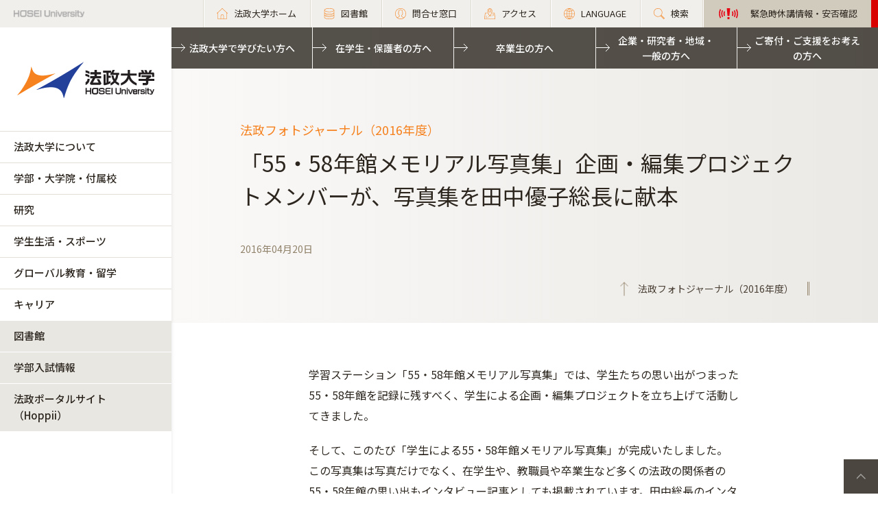

--- FILE ---
content_type: text/html; charset=UTF-8
request_url: https://www.hosei.ac.jp/koho/photo/2016/160420/
body_size: 42918
content:

<!-- ヘッダーの読み込み判定 -->
<!DOCTYPE html>
<html lang="ja">
<head>
  <meta charset="UTF-8">
  <meta http-equiv="X-UA-Compatible" content="IE=edge">
  <meta name="viewport" content="width=device-width,initial-scale=1.0,minimum-scale=1.0,user-scalable=yes">
  <meta name="format-detection" content="telephone=no">
  
<!-- Google Tag Manager -->
<script>(function(w,d,s,l,i){w[l]=w[l]||[];w[l].push({'gtm.start':
new Date().getTime(),event:'gtm.js'});var f=d.getElementsByTagName(s)[0],
j=d.createElement(s),dl=l!='dataLayer'?'&l='+l:'';j.async=true;j.src=
'https://www.googletagmanager.com/gtm.js?id='+i+dl;f.parentNode.insertBefore(j,f);
})(window,document,'script','dataLayer','GTM-WB9JPGV');</script>
<!-- End Google Tag Manager -->
	
  <!--<link rel="stylesheet" type="text/css" href="/application/themes/all_hosei/css/bootstrap-modified.css">-->
  <!--<link href="/concrete/themes/all_hosei/main.less?ccm_nocache=ca17add95b11d1baf3d74fcd3fa4637fb02c14ba" rel="stylesheet" type="text/css" media="all">-->

  

<title>「55・58年館メモリアル写真集」企画・編集プロジェクトメンバーが、写真集を田中優子総長に献本 :: 法政大学</title>

<meta http-equiv="content-type" content="text/html; charset=UTF-8"/>
<meta name="generator" content="concrete5 - 8.5.1"/>
<link rel="canonical" href="https://www.hosei.ac.jp/koho/photo/2016/160420?auth=9abbb458a78210eb174f4bdd385bcf54">
<script type="text/javascript">
    var CCM_DISPATCHER_FILENAME = "/index.php";
    var CCM_CID = 16817;
    var CCM_EDIT_MODE = false;
    var CCM_ARRANGE_MODE = false;
    var CCM_IMAGE_PATH = "/concrete/images";
    var CCM_TOOLS_PATH = "/index.php/tools/required";
    var CCM_APPLICATION_URL = "https://www.hosei.ac.jp";
    var CCM_REL = "";
    var CCM_ACTIVE_LOCALE = "ja_JP";
</script>
<link href="/concrete/css/font-awesome.css?ccm_nocache=ca17add95b11d1baf3d74fcd3fa4637fb02c14ba" rel="stylesheet" type="text/css" media="all">
<script type="text/javascript" src="/concrete/js/jquery.js?ccm_nocache=ca17add95b11d1baf3d74fcd3fa4637fb02c14ba"></script>
<!--[if lt IE 9]><script type="text/javascript" src="/concrete/js/ie/html5-shiv.js?ccm_nocache=ca17add95b11d1baf3d74fcd3fa4637fb02c14ba"></script><![endif]-->
<!--[if lt IE 9]><script type="text/javascript" src="/concrete/js/ie/respond.js?ccm_nocache=ca17add95b11d1baf3d74fcd3fa4637fb02c14ba"></script><![endif]-->
<!-- Google Tag Manager -->
<script>(function(w,d,s,l,i){w[l]=w[l]||[];w[l].push({'gtm.start':
new Date().getTime(),event:'gtm.js'});var f=d.getElementsByTagName(s)[0],
j=d.createElement(s),dl=l!='dataLayer'?'&l='+l:'';j.async=true;j.src=
'https://www.googletagmanager.com/gtm.js?id='+i+dl;f.parentNode.insertBefore(j,f);
})(window,document,'script','dataLayer','GTM-WB9JPGV');</script>
<!-- End Google Tag Manager -->

<!-- Google Tag Manager (noscript) -->
<noscript><iframe src="https://www.googletagmanager.com/ns.html?id=GTM-WB9JPGV"
height="0" width="0" style="display:none;visibility:hidden"></iframe></noscript>
<!-- End Google Tag Manager (noscript) -->  <meta name="viewport" content="width=device-width, initial-scale=1.0">
  <script>
      if (navigator.userAgent.match(/IEMobile\/10\.0/)) {
          var msViewportStyle = document.createElement('style')
          msViewportStyle.appendChild(
              document.createTextNode(
                  '@-ms-viewport{width:auto!important}'
              )
          )
          document.querySelector('head').appendChild(msViewportStyle)
      }
  </script>
  
  <!-- 全サイト共通 -->
  <link rel="stylesheet" href="/common/css/style.css" media="all">
  <script src="/common/js/libs/jquery.matchHeight.js"></script>
  <script src="/common/js/common.js"></script>
  <!-- 全学用 -->
  <link rel="stylesheet" href="/application/themes/all_hosei/css/all/common.css" media="all">

</head>
<body id="gDef" class="lDef">
	
<!-- Google Tag Manager (noscript) -->
<noscript><iframe src="https://www.googletagmanager.com/ns.html?id=GTM-WB9JPGV"
height="0" width="0" style="display:none;visibility:hidden"></iframe></noscript>
<!-- End Google Tag Manager (noscript) -->

<div class="ccm-page page-type-past-article page-template-article-past">

<!-- 全学用ヘッダー -->
<header class="header">
  <div class="header-in">
    <p class="header-logo">
      <a href="/">
        <img src="/common/img/logo_header_01.png" class="only-pc" alt="HOSEI University">
        <img src="/common/img/logo_01.png" class="only-tb-sp" alt="法政大学 HOSEI University">
      </a>
    </p>
    <div class="header-utility">

      <ul class="header-link">
        <li class="item only-pc"><a href="/" class="link icon-home"><span>法政大学ホーム</span></a></li>
        <li class="item only-pc"><a href="/library" class="link icon-database"><span>図書館</span></a></li>
        <li class="item only-pc"><a href="/toiawase" class="link icon-user"><span>問合せ窓口</span></a></li>
        <li class="item"><a href="/access" class="link icon-map"><span>アクセス</span></a></li>
        <li class="item"><a href="/language" class="link icon-lang"><span>LANGUAGE</span></a></li>
        <li class="item"><a href="/search" class="link icon-search"><span>検索</span></a></li>
				<li class="item only-pc emergency">
          

    

                    
            <a class="link" href="https://www.hosei.ac.jp/hosei/torikumi/bousai/kinkyu" target="_blank">
                <span>緊急時休講情報・安否確認</span>
            </a>

        

        </li>
      </ul>

      <div class="header-menu">
        <div class="button">
          <span></span>
          <span></span>
          <span></span>
        </div>
        <p class="text">MENU</p>
      </div>
    </div>
  </div><!-- /header-in -->
</header><!-- /header -->
  
<!-- 全学グローバルナビ -->
<nav class="nav-global-wrap">
  <p class="logo-nav"><a href="/" class="link"><img src="/common/img/logo_01.png" alt="法政大学 HOSEI University"></a></p>
  <div class="nav-global">
    <ul class="list-nav">
      <li class="item only-tb-sp"><a href="/">法政大学ホーム</a></li>
      <li class="item"><a href="/hosei">法政大学について</a></li>
      <li class="item"><a href="/kyoiku">学部・大学院・付属校</a></li>
      <li class="item"><a href="/kenkyu">研究</a></li>
      <li class="item"><a href="/campuslife">学生生活・スポーツ</a></li>
      <li class="item"><a href="/kokusaikoryu">グローバル教育・留学</a></li>
      <li class="item"><a href="/careershien">キャリア</a></li>
    </ul>
    

    

      <ul class="list-nav">
                    
            <li class="item type-01">
                <a href="/library" target="_blank">図書館</a>
            </li>
        
                    
            <li class="item type-01">
                <a href="http://nyushi.hosei.ac.jp/" target="_blank">学部入試情報</a>
            </li>
        
                    
            <li class="item type-01">
                <a href="https://hoppii.hosei.ac.jp/portal" target="_blank">法政ポータルサイト（Hoppii）</a>
            </li>
        
                </ul>


    <div class="only-tb-sp">
        <ul class="list-header emergency"><li class="item">

    

                    
            <a class="link" href="https://www.hosei.ac.jp/hosei/torikumi/bousai/kinkyu" target="_blank">
                <span>緊急時休講情報・安否確認</span>
            </a>

        

</li></ul>    </div>

    <ul class="list-header">
      <li class="item"><a href="/jukensei" class="link">法政大学で学びたい方へ</a></li>
      <li class="item"><a href="/zaigakusei" class="link">在学生・保護者の方へ</a></li>
      <li class="item"><a href="/sotsugyosei" class="link">卒業生の方へ</a></li>
      <li class="item"><a href="/kigyo" class="link">企業・研究者・地域・<br class="only-pc">一般の方へ</a></li>
      <li class="item"><a href="/kifu" class="link">ご寄付・ご支援をお考えの方へ</a></li>
    </ul>
    <div class="only-tb-sp">
      <ul class="list-header-link">
        <li class="item"><a href="/library" class="link"><span>図書館</span></a></li>
        <li class="item"><a href="/toiawase" class="link"><span>問合せ窓口</span></a></li>
      </ul>
    </div>
    
  </div>
</nav><!-- /nav-global --><link rel="stylesheet" href="/common/css/various.css" media="all">
<link rel="stylesheet" href="/common/css/article_past.css" media="all">
<!-- <link rel="stylesheet" href="/common/css/article_past_sp.css" media="all"> -->

<div class="wrapper">
  <div class="contents">
  
      <!-- ページタイトル -->
      <div class="hero-cmn-detail"><div class="hero-cmn-in"><p class="txt-hero-detail">法政フォトジャーナル（2016年度）</p><h1 class="ttl-hero-detail">「55・58年館メモリアル写真集」企画・編集プロジェクトメンバーが、写真集を田中優子総長に献本</h1><ul class="list-cmn-tag">
          <li>2016年04月20日</li>

      </ul><a href="/koho/photo/2016" class="link-cmn-hero link-cmn-hero-brown"><span>法政フォトジャーナル（2016年度）</span></a></div>    
    </div><!-- /hero-cmn-detail -->
    
    <!-- Main-->
    <section class="sec-cmn">
			<div id="MAIN-CONTENT-AREA">
      

    <div class="box-cmn editor"><div class="lead"><!-- /lead --></div></div>


    <div class="box-cmn editor"><div class="full"> <p>学習ステーション「55・58年館メモリアル写真集」では、学生たちの思い出がつまった55・58年館を記録に残すべく、学生による企画・編集プロジェクトを立ち上げて活動してきました。</p> <p>そして、このたび「学生による55・58年館メモリアル写真集」が完成いたしました。<br/>この写真集は写真だけでなく、在学生や、教職員や卒業生など多くの法政の関係者の55・58年館の思い出もインタビュー記事としても掲載されています。田中総長のインタビュー記事も掲載されています。</p> <p>「写真集」完成を報告するとともに、できたての「写真集」を田中総長に献本するために3月15日（火）にプロジェクトメンバーの学生たち4名が田中総長を訪問しました。</p> <p>学生たちは、総長から「とても良いものを作っていただいてありがとう」という言葉をかけられ、最初こそ感動で言葉も出ませんでしたが、その後は、田中総長から気軽に声をかけていただき、作成時の苦労話や写真選定の大変さなどを積極的に話すなど、終始和やかな雰囲気でした。<br/>最後に学生たちは自分たちの「写真集」に田中総長のサインをもらい、自身もよい記念になったと思います。</p> <p>今回の「学生による55・58年館メモリアル写真集」は、昨年度の「メモリアル写真展」から足かけ2年にわたったプロジェクトでしたが、最後までやり遂げてくれた学生たちに、学習ステーションとしてもお礼を言いたいと思います。</p> <p>なお、本写真集は各キャンパスの図書館で閲覧ができるよう手続きを進めております。</p> <p>学習ステーションでは、今後も学生の「学びの場」となる機会を提供していきます。<br/>学生のみなさんの積極的な参加をお待ちしております。<br/></p> <h3><span>関連リンク</span></h3> <ul><li> <a href="http://peernet.i.hosei.ac.jp/lstation/" target="_blank">学習ステーションウェブサイト</a></li> </ul> <!-- /full --></div></div>


    <div class="box-cmn editor"><div class="half parallelBlockALL_halfC_2"><div class="unit"> <div class="roundBlockB_l"><div class="image"><div><img src="/images/koho/photo/2016/04/0420/160420_01.jpg"alt="献本の様子" width="300"/></div><p class="caption">献本の様子</p></div><div class="description"></div></div><!-- /unit --></div><div class="unit"> <div class="roundBlockB_l"><div class="image"><div><img src="/images/koho/photo/2016/04/0420/160420_02.jpg"alt="学生からの製作秘話に耳を傾ける総長" width="300"/></div><p class="caption">学生からの製作秘話に耳を傾ける総長</p></div><div class="description"></div></div><!-- /unit --></div><div class="unit"> <div class="roundBlockB_l"><div class="image"><div><img src="/images/koho/photo/2016/04/0420/160420_03.jpg"alt="学生からのサインに答える総長" width="300"/></div><p class="caption">学生からのサインに答える総長</p></div><div class="description"></div></div><!-- /unit --></div><div class="unit"> <div class="roundBlockB_l"><div class="image"><div><img src="/images/koho/photo/2016/04/0420/160420_04.jpg"alt="集合写真" width="300"/></div><p class="caption">集合写真</p></div><div class="description"></div></div><!-- /unit --></div><!-- /half --></div></div>
			</div>
    </section><!-- /sec-cmn -->
      
<!--    <div class="box-notice-list">
      <a href="/koho/photo/2016" class="btn-notice-link">法政フォトジャーナル（2016年度） 一覧</a>
    </div> -->

  </div><!-- /contents -->


  <!-- 全学フッター -->
  <footer class="footer">
    <div class="footer-top">
      <div class="footer-in">
        <div class="footer-utility">
          <p class="footer-logo"><a href="/"><img src="/common/img/logo_01.png" alt="法政大学 HOSEI University"></a></p>
          <ul class="footer-sns">
            <li class="item"><a href="http://twitter.com/hosei_pr" class="link" target="_blank"><img src="/common/img/ico_twitter_01c.png" alt="twitter"></a></li>
            <li class="item"><a href="https://www.facebook.com/HoseiUniversity" class="link" target="_blank"><img src="/common/img/ico_facebook_01c.png" alt="facebook"></a></li>
            <li class="item"><a href="http://www.linkedin.com/edu/school?id=14047" class="link" target="_blank"><img src="/common/img/ico_linkedin_01c.png" alt="linkedin"></a></li>
            <li class="item"><a href="https://www.youtube.com/user/hoseiPR" class="link" target="_blank"><img src="/common/img/ico_youtube_01c.png" alt="youtube"></a></li>
            <li class="item"><a href="https://www.instagram.com/hosei_university/" class="link" target="_blank"><img src="/common/img/ico_instagram_01c.png" alt="instagram"></a></li>
          </ul>
        </div><!-- /footer-utility -->

        <div class="footer-link-wrap">
          <div class="col">
            <p class="title">
              <span class="text"><a href="/hosei" class="link">法政大学について</a></span>
              <span class="btn-accd"></span>
            </p>
            

    <ul class="footer-link"><li class="item"><a href="https://www.hosei.ac.jp/hosei/daigakugaiyo" target="_self" class="link">法政大学概要</a><ul><li class="item"><a href="https://www.hosei.ac.jp/hosei/daigakugaiyo/socho" target="_self" class="link">総長・役員</a></li><li class="item"><a href="https://www.hosei.ac.jp/hosei/daigakugaiyo/rinen" target="_self" class="link">大学憲章・理念・長期ビジョン等</a></li><li class="item"><a href="https://www.hosei.ac.jp/hosei/daigakugaiyo/daigaku_shi" target="_self" class="link">法政大学の歴史（ＨＯＳＥＩミュージアム）</a></li><li class="item"><a href="https://www.hosei.ac.jp/hosei/daigakugaiyo/symbol" target="_self" class="link">校歌とシンボル</a></li><li class="item"><a href="https://www.hosei.ac.jp/hosei/daigakugaiyo/link" target="_self" class="link">関連団体</a></li></ul></li><li class="item"><a href="https://www.hosei.ac.jp/hosei/renkei" target="_self" class="link">多様な連携・協働</a><ul><li class="item"><a href="https://www.hosei.ac.jp/hosei/renkei/orangenet" target="_self" class="link">卒業生・保護者との連携</a></li><li class="item"><a href="https://www.hosei.ac.jp/hosei/renkei/shakai" target="_self" class="link">全学的な社会地域連携</a></li><li class="item"><a href="https://www.hosei.ac.jp/hosei/renkei/kaku" target="_self" class="link">各キャンパスの社会地域連携</a></li><li class="item"><a href="https://www.hosei.ac.jp/hosei/renkei/kokyo" target="_self" class="link">公共事業及び政策に対する貢献状況</a></li></ul></li><li class="item"><a href="https://www.hosei.ac.jp/hosei/torikumi" target="_self" class="link">本学の取り組み</a><ul><li class="item"><a href="https://www.hosei.ac.jp/diversity" target="_blank" class="link">ダイバーシティ・男女共同参画への取り組み</a></li><li class="item"><a href="https://www.hosei.ac.jp/hosei/torikumi/hojyo" target="_self" class="link">補助金を受けている事業</a></li><li class="item"><a href="https://www.hosei.ac.jp/hosei/torikumi/tayo" target="_self" class="link">多様な教育の取り組み</a></li><li class="item"><a href="https://www.hosei.ac.jp/hosei/torikumi/bousai" target="_self" class="link">防災の取り組み</a></li><li class="item"><a href="https://www.hosei.ac.jp/hosei/torikumi/daikibosizensaigai" target="_self" class="link">大規模自然災害への対応</a></li><li class="item"><a href="https://www.hosei.ac.jp/hosei/torikumi/yakubutsu" target="_self" class="link">薬物使用防止の取り組み</a></li><li class="item"><a href="https://www.hosei.ac.jp/hosei/torikumi/naibutsuho" target="_self" class="link">内部通報の制度・体制　</a></li></ul></li><li class="item"><a href="https://www.hosei.ac.jp/hosei/campus" target="_self" class="link">キャンパス・施設案内</a><ul><li class="item"><a href="/ichigaya" target="_blank" class="link">市ケ谷キャンパス</a></li><li class="item"><a href="/tama" target="_blank" class="link">多摩キャンパス</a></li><li class="item"><a href="/koganei" target="_blank" class="link">小金井キャンパス</a></li><li class="item"><a href="/gaiyo/campus" target="_blank" class="link">市ケ谷キャンパスの施設案内</a></li><li class="item"><a href="/tama/gaiyo" target="_blank" class="link">多摩キャンパスの施設案内</a></li><li class="item"><a href="/koganei/gaiyo" target="_blank" class="link">小金井キャンパスの施設案内</a></li><li class="item"><a href="/campuslife/guide/tenpo" target="_blank" class="link">学内店舗・食堂</a></li><li class="item"><a href="/campuslife/guide/shisetsuriyo/seminar_house" target="_blank" class="link">学外施設</a></li><li class="item"><a href="https://www.hosei.ac.jp/hosei/campus/johoka" target="_self" class="link">情報ネットワーク環境　</a></li><li class="item"><a href="https://www.hosei.ac.jp/hosei/campus/shisetsuriyo" target="_self" class="link">施設等の利用</a></li><li class="item"><a href="https://www.hosei.ac.jp/hosei/campus/chiteki" target="_self" class="link">知的資源・施設の開放</a></li><li class="item"><a href="https://www.hosei.ac.jp/hosei/campus/sports" target="_self" class="link">スポーツ施設</a></li></ul></li><li class="item"><a href="https://www.hosei.ac.jp/hosei/past" target="_self" class="link">本学のこれまでの取り組み</a><ul><li class="item"><a href="https://www.hosei.ac.jp/hosei/past/hojyo" target="_self" class="link">過去に補助金を受けた事業</a></li><li class="item"><a href="https://www.hosei.ac.jp/hosei/past/daikibo" target="_self" class="link">大規模自然災害への対応</a></li></ul></li><li class="item"><a href="https://www.hosei.ac.jp/hosei/fuzoku" target="_self" class="link">付属校</a><ul><li class="item"><a href="https://www.hosei.ac.jp/hosei/fuzoku/hosei" target="_self" class="link">法政大学中学高等学校</a></li><li class="item"><a href="https://www.hosei.ac.jp/hosei/fuzoku/hosei2" target="_self" class="link">法政大学第二中・高等学校</a></li><li class="item"><a href="https://www.hosei.ac.jp/hosei/fuzoku/jyoshi" target="_self" class="link">法政大学国際高等学校</a></li></ul></li><li class="item"><a href="https://www.hosei.ac.jp/hosei/hyoka" target="_self" class="link">大学評価</a><ul><li class="item"><a href="https://www.hosei.ac.jp/hosei/hyoka/daigakuhyoka" target="_self" class="link">第三者評価委員会</a></li><li class="item"><a href="/hyoka/committee" target="_self" class="link">自己点検・評価活動（大学評価室）</a></li></ul></li><li class="item"><a href="https://www.hosei.ac.jp/hosei/disclosure" target="_self" class="link">情報公開</a><ul><li class="item"><a href="https://www.hosei.ac.jp/hosei/disclosure/basic" target="_self" class="link">教育研究上の基本的な情報</a></li><li class="item"><a href="https://www.hosei.ac.jp/hosei/disclosure/acquire" target="_self" class="link">修学上の情報</a></li><li class="item"><a href="https://www.hosei.ac.jp/hosei/disclosure/researchactivity" target="_self" class="link">研究活動に関する情報</a></li><li class="item"><a href="https://www.hosei.ac.jp/hosei/disclosure/philanthropy" target="_self" class="link">社会貢献に関する情報</a></li><li class="item"><a href="https://www.hosei.ac.jp/hosei/disclosure/ducationalfoundation" target="_self" class="link">本法人に関する情報</a></li><li class="item"><a href="https://www.hosei.ac.jp/hosei/disclosure/jyohokaiji" target="_self" class="link">情報開示請求</a></li><li class="item"><a href="https://www.hosei.ac.jp/hosei/disclosure/jittaichosa" target="_self" class="link">学生生活実態調査</a></li><li class="item"><a href="https://www.hosei.ac.jp/hosei/disclosure/hokoku" target="_self" class="link">予算・決算・事業報告</a></li></ul></li></ul>
          </div><!-- /col -->
          <div class="col">
            <p class="title">
              <span class="text"><a href="/kyoiku" class="link">学部・大学院・付属校</a></span>
              <span class="btn-accd"></span>
            </p>
            

    <ul class="footer-link"><li class="item"><a href="https://www.hosei.ac.jp/kyoiku/tayosei" target="_self" class="link">学びの多様性</a><ul><li class="item"><a href="https://www.hosei.ac.jp/kyoiku/tayosei/global" target="_self" class="link">グローバルな学び</a></li><li class="item"><a href="https://www.hosei.ac.jp/kyoiku/tayosei/field" target="_self" class="link">現場（フィールド）で学ぶ</a></li><li class="item"><a href="https://www.hosei.ac.jp/kyoiku/tayosei/sogo" target="_self" class="link">総合大学の学び</a></li><li class="item"><a href="https://www.hosei.ac.jp/kyoiku/tayosei/career" target="_self" class="link">キャリア形成と学習</a></li><li class="item"><a href="https://www.hosei.ac.jp/kyoiku/tayosei/gakusei" target="_self" class="link">学生主体の学び</a></li><li class="item"><a href="/sdgs" target="_blank" class="link">法政大学 for SDGs</a></li><li class="item"><a href="https://www.hosei.ac.jp/recurrent/" target="_blank" class="link">リカレント教育・生涯学習</a></li></ul></li><li class="item"><a href="https://www.hosei.ac.jp/kyoiku/taisei" target="_self" class="link">多様な学びを支援する体制</a></li><li class="item"><a href="https://www.hosei.ac.jp/kyoiku/gakubu" target="_self" class="link">学部</a><ul><li class="item"><a href="/hogaku" target="_blank" class="link">法学部</a></li><li class="item"><a href="/bungaku" target="_blank" class="link">文学部</a></li><li class="item"><a href="/keiei" target="_blank" class="link">経営学部</a></li><li class="item"><a href="/kokusai" target="_blank" class="link">国際文化学部</a></li><li class="item"><a href="/ningenkankyo" target="_blank" class="link">人間環境学部</a></li><li class="item"><a href="/careerdesign" target="_blank" class="link">キャリアデザイン学部</a></li><li class="item"><a href="/edn" target="_blank" class="link">デザイン工学部</a></li><li class="item"><a href="/gis" target="_blank" class="link">GIS（グローバル教養学部）</a></li><li class="item"><a href="/keizai" target="_blank" class="link">経済学部</a></li><li class="item"><a href="/shakai" target="_blank" class="link">社会学部</a></li><li class="item"><a href="/gendaifukushi" target="_blank" class="link">現代福祉学部</a></li><li class="item"><a href="/sports" target="_blank" class="link">スポーツ健康学部</a></li><li class="item"><a href="https://cis.hosei.ac.jp/" target="_blank" class="link">情報科学部</a></li><li class="item"><a href="/riko" target="_blank" class="link">理工学部</a></li><li class="item"><a href="/seimei" target="_blank" class="link">生命科学部</a></li><li class="item"><a href="/ssi" target="_blank" class="link">SSI（スポーツ・サイエンス・インスティテュート）</a></li></ul></li><li class="item"><a href="https://www.hosei.ac.jp/kyoiku/daigakuin" target="_self" class="link">大学院</a><ul><li class="item"><a href="/gs/jinbun" target="_blank" class="link">人文科学研究科</a></li><li class="item"><a href="/gs/kokusaibunka" target="_blank" class="link">国際文化研究科</a></li><li class="item"><a href="/gs/keizai" target="_blank" class="link">経済学研究科</a></li><li class="item"><a href="/gs/hou" target="_blank" class="link">法学研究科</a></li><li class="item"><a href="/gs/seiji" target="_blank" class="link">政治学研究科</a></li><li class="item"><a href="/gs/shakai" target="_blank" class="link">社会学研究科</a></li><li class="item"><a href="/gs/keiei" target="_blank" class="link">経営学研究科</a></li><li class="item"><a href="/gs/ningenshakai" target="_blank" class="link">人間社会研究科</a></li><li class="item"><a href="/gs/seisakusozo" target="_blank" class="link">政策創造研究科</a></li><li class="item"><a href="/gs/kokyoseisaku" target="_blank" class="link">公共政策研究科</a></li><li class="item"><a href="/gs/careerdesign" target="_blank" class="link">キャリアデザイン学研究科</a></li><li class="item"><a href="/gs/rentai" target="_blank" class="link">連帯社会インスティテュート</a></li><li class="item"><a href="/gs/sports" target="_blank" class="link">スポーツ健康学研究科</a></li><li class="item"><a href="https://cis.hosei.ac.jp/gs/" target="_blank" class="link">情報科学研究科</a></li><li class="item"><a href="http://www.design.hosei.ac.jp/" target="_blank" class="link">デザイン工学研究科</a></li><li class="item"><a href="/gs/riko" target="_blank" class="link">理工学研究科</a></li><li class="item"><a href="http://iist.hosei.ac.jp/" target="_blank" class="link">総合理工学インスティテュート（IIST）</a></li></ul></li><li class="item"><a href="https://www.hosei.ac.jp/kyoiku/senmonshoku" target="_self" class="link">専門職大学院</a><ul><li class="item"><a href="https://lawschool.hosei.ac.jp/" target="_blank" class="link">法科大学院</a></li><li class="item"><a href="http://www.im.i.hosei.ac.jp/" target="_blank" class="link">経営大学院</a></li></ul></li><li class="item"><a href="https://www.tsukyo.hosei.ac.jp/" target="_blank" class="link">通信教育部</a></li><li class="item"><a href="https://www.hosei.ac.jp/kyoiku/fuzoku" target="_self" class="link">付属校</a><ul><li class="item"><a href="https://www.hosei.ed.jp/" target="_blank" class="link">法政大学中学高等学校</a></li><li class="item"><a href="http://www.hosei2.ed.jp/" target="_blank" class="link">法政大学第二中・高等学校</a></li><li class="item"><a href="https://kokusai-high.ws.hosei.ac.jp/" target="_blank" class="link">法政大学国際高等学校</a></li></ul></li><li class="item"><a href="/kyoin" target="_blank" class="link">教員紹介</a></li></ul>
          </div><!-- /col -->
          <div class="col">
            <p class="title">
              <span class="text"><a href="/kenkyu" class="link">研究</a></span>
              <span class="btn-accd"></span>
            </p>
            

    <ul class="footer-link"><li class="item"><a href="https://www.hosei.ac.jp/kenkyu/gakujutsu" target="_self" class="link">学術研究データベース</a></li><li class="item"><a href="https://www.hosei.ac.jp/kenkyu/inside" target="_self" class="link">研究活動の支援</a></li><li class="item"><a href="https://www.hosei.ac.jp/kenkyu/sankangaku" target="_self" class="link">産官学連携</a><ul><li class="item"><a href="https://www.hosei.ac.jp/kenkyu/sankangaku/aisatu" target="_self" class="link">担当理事あいさつ</a></li><li class="item"><a href="https://www.hosei.ac.jp/kenkyu/sankangaku/gyomu" target="_self" class="link">業務内容・業務時間</a></li><li class="item"><a href="https://www.hosei.ac.jp/kenkyu/sankangaku/access" target="_self" class="link">アクセス・問合せ窓口</a></li><li class="item"><a href="https://www.hosei.ac.jp/kenkyu/sankangaku/jutaku_kyodo" target="_self" class="link">受託・共同研究</a></li><li class="item"><a href="https://www.hosei.ac.jp/kenkyu/sankangaku/kihu" target="_self" class="link">寄付研究</a></li><li class="item"><a href="https://www.hosei.ac.jp/kenkyu/sankangaku/news" target="_self" class="link">お知らせ</a></li><li class="item"><a href="https://www.hosei.ac.jp/kenkyu/sankangaku/liaison" target="_self" class="link">リエゾンオフィス</a></li><li class="item"><a href="https://twitter.com/hosei_kenkai" target="_blank" class="link">法政大学研究開発センターtwitter</a></li></ul></li><li class="item"><a href="https://www.hosei.ac.jp/kenkyu/kenkyukaihatsu" target="_self" class="link">研究開発センター</a><ul><li class="item"><a href="https://www.hosei.ac.jp/kenkyu/kenkyukaihatsu/about" target="_self" class="link">業務内容・業務時間・アクセス</a></li><li class="item"><a href="https://www.hosei.ac.jp/kenkyu/kenkyukaihatsu/kakenjisseki" target="_self" class="link">科学研究費助成事業</a></li><li class="item"><a href="https://www.hosei.ac.jp/kenkyu/kenkyukaihatsu/yosiki" target="_self" class="link">受託・共同・寄付研究</a></li><li class="item"><a href="https://www.hosei.ac.jp/kenkyu/kenkyukaihatsu/foundation" target="_self" class="link">外部資金公募情報</a></li><li class="item"><a href="https://www.hosei.ac.jp/kenkyu/kenkyukaihatsu/newsletter" target="_self" class="link">研究開発センター　ニュースレター</a></li><li class="item"><a href="https://www.hosei.ac.jp/kenkyu/kenkyukaihatsu/inspectioncenter" target="_self" class="link">法政大学検収センター</a></li></ul></li><li class="item"><a href="https://www.hosei.ac.jp/kenkyu/kenkyusho" target="_self" class="link">研究所</a><ul><li class="item"><a href="https://www.hosei.ac.jp/kenkyu/kenkyusho/huchi" target="_self" class="link">附置研究所</a></li><li class="item"><a href="https://www.hosei.ac.jp/kenkyu/kenkyusho/seechi" target="_self" class="link">設置研究所（サステイナビリティ実践知研究機構）</a></li><li class="item"><a href="https://www.hosei.ac.jp/kenkyu/kenkyusho/tokuteikadai" target="_self" class="link">大学院特定課題研究所</a></li><li class="item"><a href="https://www.hosei.ac.jp/kenkyu/kenkyusho/settisyuryo" target="_self" class="link">設置終了した研究所</a></li></ul></li><li class="item"><a href="https://museum.hosei.ac.jp/" target="_blank" class="link">ＨＯＳＥＩミュージアム</a></li><li class="item"><a href="https://www.hosei.ac.jp/kenkyu/achievement" target="_self" class="link">研究実績・採択実績</a><ul><li class="item"><a href="https://www.hosei.ac.jp/kenkyu/achievement/achievement_kakenjisseki1" target="_self" class="link">科学研究費助成事業</a></li><li class="item"><a href="https://www.hosei.ac.jp/hosei/disclosure/researchactivity/" target="_blank" class="link">研究活動に関する情報</a></li><li class="item"><a href="https://www.hosei.ac.jp/kenkyu/achievement/jst" target="_self" class="link">JST採択実績</a></li><li class="item"><a href="https://www.hosei.ac.jp/kenkyu/achievement/jka" target="_self" class="link">JKA採択実績・補助事業概要</a></li><li class="item"><a href="https://www.hosei.ac.jp/kenkyu/achievement/39405" target="_self" class="link">研究シーズ集</a></li></ul></li><li class="item"><a href="https://www.hosei.ac.jp/kenkyu/anzenhosho_yushutsukanri" target="_self" class="link">安全保障輸出管理について（関連規程・取り組み）</a></li><li class="item"><a href="https://www.hosei.ac.jp/kenkyu/6204" target="_self" class="link">不正防止に係る取り組み・規程</a></li></ul>
          </div><!-- /col -->
          <div class="col">
            <p class="title">
              <span class="text"><a href="/campuslife" class="link">学生生活・スポーツ</a></span>
              <span class="btn-accd"></span>
            </p>
            

    <ul class="footer-link"><li class="item"><a href="https://www.hosei.ac.jp/campuslife/guide" target="_self" class="link">学生生活ガイド</a><ul><li class="item"><a href="https://www.hosei.ac.jp/campuslife/guide/jugyo" target="_self" class="link">授業・履修</a></li><li class="item"><a href="https://www.hosei.ac.jp/campuslife/guide/gakuji" target="_self" class="link">学年暦・時間割・入構時間</a></li><li class="item"><a href="https://www.hosei.ac.jp/campuslife/guide/shinsei" target="_self" class="link">各種申請・手続き</a></li><li class="item"><a href="https://www.hosei.ac.jp/campuslife/guide/gakuhi" target="_self" class="link">学費</a></li><li class="item"><a href="/campuslife/shogaku" target="_self" class="link">奨学金・貸費金制度（学部生対象）</a></li><li class="item"><a href="https://www.hosei.ac.jp/campuslife/guide/tenpo" target="_self" class="link">学内店舗・食堂</a></li><li class="item"><a href="https://www.hosei.ac.jp/campuslife/guide/shisetsuriyo" target="_self" class="link">施設等の利用</a></li><li class="item"><a href="https://www.hosei.ac.jp/campuslife/guide/chui" target="_self" class="link">学生生活上の注意事項</a></li></ul></li><li class="item"><a href="https://www.hosei.ac.jp/campuslife/support" target="_self" class="link">学生生活サポート</a><ul><li class="item"><a href="https://www.hosei.ac.jp/campuslife/support/shien" target="_self" class="link">学習支援</a></li><li class="item"><a href="/careercenter" target="_blank" class="link">キャリア支援</a></li><li class="item"><a href="/volunteer" target="_blank" class="link">ボランティア活動支援</a></li><li class="item"><a href="http://www.global.hosei.ac.jp/" target="_blank" class="link">国際交流支援</a></li><li class="item"><a href="https://www.hosei.ac.jp/campuslife/support/kenko_sodan" target="_self" class="link">健康管理（診療所）</a></li><li class="item"><a href="https://www.hosei.ac.jp/campuslife/support/sodanmadoguchi" target="_self" class="link">相談窓口</a></li><li class="item"><a href="https://www.hosei.ac.jp/campuslife/support/keiyaku" target="_self" class="link">ゼミでの契約宿舎利用における宿泊料補助</a></li><li class="item"><a href="https://www.hosei.ac.jp/campuslife/support/rosen_bus" target="_self" class="link">路線バス割安定期券・回数券の販売</a></li><li class="item"><a href="https://www.hosei.ac.jp/campuslife/support/campus_members" target="_self" class="link">博物館・美術館キャンパスメンバーズ利用案内</a></li><li class="item"><a href="https://www.hosei.ac.jp/campuslife/support/baito" target="_self" class="link">アルバイト紹介</a></li><li class="item"><a href="https://www.hosei.ac.jp/campuslife/support/heyashokai" target="_self" class="link">法政大学専用寮・推薦寮とアパート・マンション紹介</a></li><li class="item"><a href="https://www.hosei.ac.jp/campuslife/support/saigaihoken" target="_self" class="link">学生教育研究災害傷害保険</a></li><li class="item"><a href="https://www.hosei.ac.jp/campuslife/support/card" target="_self" class="link">法政オレンジCAMPUSカード</a></li><li class="item"><a href="https://www.hosei.ac.jp/campuslife/support/madoguchi" target="_self" class="link">学内窓口案内</a></li><li class="item"><a href="https://www.hosei.ac.jp/campuslife/support/sns" target="_self" class="link">SNS利用にあたって</a></li></ul></li><li class="item"><a href="https://www.hosei.ac.jp/campuslife/katsudo" target="_self" class="link">課外活動</a><ul><li class="item"><a href="/gakuseishien/" target="_blank" class="link">法政大学ピア・ネット</a></li><li class="item"><a href="/volunteer/" target="_blank" class="link">ボランティアセンター</a></li><li class="item"><a href="http://hucc.hosei.ac.jp/" target="_blank" class="link">多摩地域交流センター</a></li><li class="item"><a href="https://www.hosei.ac.jp/campuslife/katsudo/shorei" target="_self" class="link">学術・文化奨励金</a></li><li class="item"><a href="https://www.hosei.ac.jp/campuslife/katsudo/kensho" target="_self" class="link">法政大学懸賞論文</a></li><li class="item"><a href="https://www.hosei.ac.jp/campuslife/katsudo/digital" target="_self" class="link">デジタルコンテンツ・コンテスト</a></li><li class="item"><a href="https://www.hosei.ac.jp/campuslife/katsudo/program" target="_self" class="link">課外活動プログラム</a></li><li class="item"><a href="https://www.hosei.ac.jp/campuslife/katsudo/tama" target="_self" class="link">キャンパスコンサート</a></li></ul></li><li class="item"><a href="https://www.hosei.ac.jp/campuslife/club" target="_self" class="link">クラブ・サークル活動</a><ul><li class="item"><a href="https://www.hosei.ac.jp/campuslife/club/taiikukai" target="_self" class="link">体育会</a></li><li class="item"><a href="https://www.hosei.ac.jp/campuslife/club/toroku" target="_self" class="link">登録団体</a></li><li class="item"><a href="https://www.hosei.ac.jp/campuslife/club/gakujutsu" target="_self" class="link">学術団体</a></li><li class="item"><a href="https://www.hosei.ac.jp/campuslife/club/hojyokin" target="_self" class="link">学生団体補助金について</a></li><li class="item"><a href="https://www.hosei.ac.jp/campuslife/club/daigakusai" target="_self" class="link">大学祭</a></li></ul></li><li class="item"><a href="/taiikukai" target="_blank" class="link">法政スポーツ</a></li></ul>
          </div><!-- /col -->
          <div class="col">
            <p class="title">
              <span class="text"><a href="/kokusaikoryu" class="link">グローバル教育・留学</a></span>
              <span class="btn-accd"></span>
            </p>
            

    <ul class="footer-link"><li class="item"><a href="https://www.hosei.ac.jp/kokusaikoryu/torikumi" target="_self" class="link">グローバル化への取組</a><ul><li class="item"><a href="https://www.hosei.ac.jp/kokusaikoryu/torikumi/g_policy" target="_self" class="link">法政大学グローバルポリシー</a></li></ul></li><li class="item"><a href="https://www.hosei.ac.jp/kokusaikoryu/program" target="_self" class="link">様々なプログラム</a></li><li class="item"><a href="http://www.global.hosei.ac.jp/" target="_blank" class="link">グローバル教育センター</a></li><li class="item"><a href="http://www.global.hosei.ac.jp/about/kaigai_kyotei/" target="_blank" class="link">海外交流協定大学</a></li></ul>
          </div><!-- /col -->
          <div class="col">
            <p class="title">
              <span class="text"><a href="/careershien" class="link">キャリア</a></span>
              <span class="btn-accd"></span>
            </p>
            

    <ul class="footer-link"><li class="item"><a href="https://www.hosei.ac.jp/careershien/careerdesign" target="_self" class="link">法政大学のキャリア教育</a><ul><li class="item"><a href="https://www.hosei.ac.jp/careershien/careerdesign/socho" target="_self" class="link">キャリアセンター長からのメッセージ</a></li></ul></li><li class="item"><a href="/careercenter" target="_blank" class="link">キャリアセンター</a></li><li class="item"><a href="https://www.hosei.ac.jp/careershien/support" target="_self" class="link">就職サポートプログラム</a></li></ul>
          </div><!-- /col -->
          <div class="col">
            <p class="title">
              <span class="text"><a href="/info" class="link">更新情報</a></span>
              <span class="btn-accd"></span>
            </p>
            <ul class="footer-link">
              <li class="item"><a href="/info" class="link">お知らせ</a></li>
              <li class="item"><a href="/pickup" class="link">PickUP!</a></li>
              <li class="item"><a href="/press" class="link">プレスリリース</a></li>
							<li class="item"><a href="/koho" class="link">広報課からのお知らせ</a></li>
            </ul>
          </div><!-- /col -->
        </div><!-- /footer-links -->
        <div class="footer-link-accd"></div>
          
      </div><!-- /footer-in -->
    </div><!-- /footer-top -->

  

    <div id="AdvancedHTMLBlock104266" class="advanced_html_block">
<div class="footer-deep">
    <div class="footer-in">
        <div class="footer-link-wrap">
            <div class="col">
                <ul class="footer-link">
                    <li class="item"><a href="https://www.hosei.ac.jp/policy" class="link">サイトポリシー</a></li>
                    <li class="item"><a href="https://www.hosei.ac.jp/privacy" class="link">プライバシーポリシー</a></li>
                    <li class="item"><a href="https://www.hosei.ac.jp/hosei/disclosure" class="link">情報公開</a></li>
                </ul>
            </div><!-- /col -->
            <div class="col">
                <ul class="footer-link">
                    <li class="item"><a href="https://www.hosei.ac.jp/saiyo" class="link">採用情報</a></li>
                    <li class="item"><a href="https://www.hosei.ac.jp/kyoshoku" class="link">教職員の方へ</a></li>
                </ul>
            </div><!-- /col -->
        </div><!-- /footer-links -->
    <p class="footer-copyright">Copyright &copy; Hosei University. All rights reserved.</p>
    <p class="btn-cmn-pagetop"><a href="#" class="js-scroll">PageTop</a></p>
    </div>
</div><!-- /footer-deep --></div>
    
  </footer><!-- /footer -->
</div><!-- /wrapper -->


</div>
<script type="text/javascript" src="/concrete/js/picturefill.js?ccm_nocache=ca17add95b11d1baf3d74fcd3fa4637fb02c14ba"></script>

</body>
</html>
